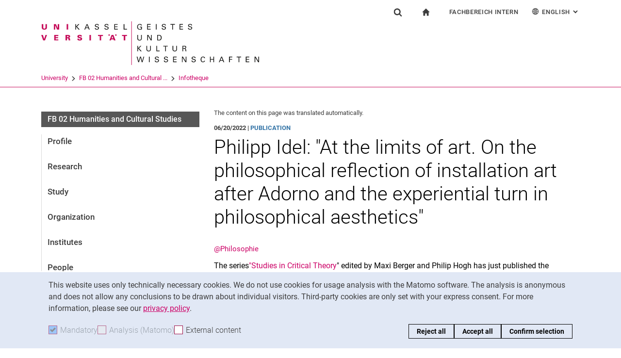

--- FILE ---
content_type: text/html;charset=utf-8
request_url: https://www.uni-kassel.de/fb02/en/infothek/sitemap-news-detail/2022/06/20/philipp-idel-an-den-grenzen-der-kunst-zur-philosophischen-reflexion-von-installationskunst-nach-adorno-und-der-erfahrungstheoretischen-wende-in-der-philosophischen-aesthetik?cHash=8a5ff6ae8d47abf4cd93dcdd69cca0bc
body_size: 9241
content:
<!DOCTYPE html>
<html lang="en">
<head>
<meta charset="utf-8">
<title> Sitemap News Detail - FB02 - Uni Kassel</title>

<meta name="viewport" content="initial-scale=1.0,width=device-width,shrink-to-fit=no"><meta name="format-detection" content="telephone=no">

<link rel="canonical" href="/fb02/en/infothek/sitemap-news-detail/2022/06/20/philipp-idel-an-den-grenzen-der-kunst-zur-philosophischen-reflexion-von-installationskunst-nach-adorno-und-der-erfahrungstheoretischen-wende-in-der-philosophischen-aesthetik.html?cHash=8a5ff6ae8d47abf4cd93dcdd69cca0bc"/>


<meta name="generator" content="TYPO3 CMS">
<meta property="og:title" content="Philipp Idel: &quot;At the limits of art. On the philosophical reflection of installation art after Adorno and the experiential turn in philosophical aesthetics&quot;">
<meta property="og:type" content="article">
<meta property="og:url" content="https://www.uni-kassel.de/fb02/en/infothek/sitemap-news-detail/2022/06/20/philipp-idel-an-den-grenzen-der-kunst-zur-philosophischen-reflexion-von-installationskunst-nach-adorno-und-der-erfahrungstheoretischen-wende-in-der-philosophischen-aesthetik.html?cHash=8a5ff6ae8d47abf4cd93dcdd69cca0bc">
<meta name="twitter:card" content="summary">
<!-- 
	This website is powered by TYPO3 - inspiring people to share!
	TYPO3 is a free open source Content Management Framework initially created by Kasper Skaarhoj and licensed under GNU/GPL.
	TYPO3 is copyright 1998-2026 of Kasper Skaarhoj. Extensions are copyright of their respective owners.
	Information and contribution at https://typo3.org/
-->
<link rel="icon" href="/fb02/_assets/97ce2a73d41b33be41f1527dbf1cc639/Images/favicon.ico" type="image/vnd.microsoft.icon">
<link rel="stylesheet" href="/fb02/_assets/97ce2a73d41b33be41f1527dbf1cc639/Css/bootstrap.min.css?1760424641" media="all">


</head>
<body id="top" data-faculty="1" data-asset-path="/fb02/_assets/97ce2a73d41b33be41f1527dbf1cc639/">

<nav class="skip-to" aria-label="Quick links">
    <ul class="skip-to-list">
        <li class="skip-to-item"><a href="#inhalt" class="skip-to-link">Jump directly to: content</a></li>
        <li class="skip-to-item"><a href="#suche" class="skip-to-link">Jump directly to: search</a></li>
        <li class="skip-to-item"><a href="#hauptnavigation" class="skip-to-link">Jump directly to: main navigation</a></li>
    </ul>
</nav>
<hr class="hidden"/>
<div class="page page--sticky-subnav" id="page">
    
<header class="page-header page-header-faculty page-header-faculty-standard" id="page-header"><div class="page-header-liner"><div class="container page-header-container"><div class="page-header-meta"><div class="search-form-wrapper" role="search" id="suche"><a class="search-form-control" href="#search-form" id="search-form-control"><svg xmlns="http://www.w3.org/2000/svg" width="26" height="28" aria-hidden="true" viewBox="0 0 26 28" class="search-form-control-icon"><use y="0" x="0" xlink:href="/fb02/_assets/97ce2a73d41b33be41f1527dbf1cc639/Images/sprite.svg#icon-search"></use></svg><svg xmlns="http://www.w3.org/2000/svg" width="26" height="28" aria-hidden="true" viewBox="0 0 26 28" class="search-form-control-icon-close"><use y="0" x="0" xlink:href="/fb02/_assets/97ce2a73d41b33be41f1527dbf1cc639/Images/sprite.svg#icon-plus"></use></svg><span class="sr-only">Show search form</span></a><form class="search-form" id="search-form" data-search-form-global><div class="container"><div class="search-form-liner search-form-liner--full"><div class="search-field-wrapper"><label class="search-label" for="search-field">Search term</label><input type="text" name="search-q" class="search-field" id="search-field" placeholder="Enter search term"/></div><div class="search-engine-wrapper"><label class="search-label" for="search-url">Search engine</label><select name="search-url" class="form-control form-control--search-select" id="search-url"><option value="https://www.google.co.uk/search?hl=en&amp;sitesearch=uni-kassel.de&amp;q=_SWORD_">Google</option><option value="https://duckduckgo.com/?ia=web&amp;q=_SWORD_%20site:uni-kassel.de">DuckDuckGo</option><option value="https://www.bing.com/search?q=_SWORD_%20site:uni-kassel.de">Bing</option><option value="https://www.ecosia.org/search?method=index&amp;q=_SWORD_%20uni-kassel.de">Ecosia</option><option value="https://www.you.com/search?q=_SWORD_%20uni-kassel.de">You</option><option value="https://presearch.com/search?q=_SWORD_%20uni-kassel.de">Presearch</option><option value="https://www.qwant.com?q=_SWORD_%20uni-kassel.de">Qwant</option><option value="https://de.search.yahoo.com/search?vs=uni-kassel.de&amp;p=_SWORD_">Yahoo</option><option value="https://www.startpage.com/sp/search?query=_SWORD_%20uni-kassel.de">Startpage</option></select></div><button type="submit" class="search-submit"><svg xmlns="http://www.w3.org/2000/svg" width="26" height="28" aria-hidden="true" viewBox="0 0 26 28" class="search-submit-icon"><use y="0" x="0" xlink:href="/fb02/_assets/97ce2a73d41b33be41f1527dbf1cc639/Images/sprite.svg#icon-search-submit"></use></svg><span class="sr-only">Search (opens an external link in a new window)</span></button></div></div></form></div><nav class="navigation-meta" aria-label="Special services"><ul class="navigation-meta-list"><li class="navigation-meta-item navigation-home"><a href="/fb02/en/index.html" class="navigation-home-link"><svg xmlns="http://www.w3.org/2000/svg" width="16" height="16" aria-hidden="true" viewBox="0 0 32 32" class="navigation-home-link-icon"><use y="0" x="0" xlink:href="/fb02/_assets/97ce2a73d41b33be41f1527dbf1cc639/Images/sprite.svg#icon-home"></use></svg><span class="sr-only">To start page</span></a></li><li class="navigation-meta-item quick-start"><a href="#quick-start-dropdown" class="navigation-meta-link" id="quick-start-anchor">Fachbereich Intern</a><div class="navigation-meta-list quick-start-dropdown" id="quick-start-dropdown" aria-labelledby="quick-start-anchor"><ul class="quick-start-list"><li><a href="/fb02/en/fuer-beschaeftigte-1.html" class="quick-start-link">For employees</a></li></ul></div></li><li class="navigation-meta-item quick-start"><a href="#quick-start-dropdown-lang" class="navigation-meta-link" id="quick-start-anchor-lang"><svg width="15" height="15" aria-hidden="true" focusable="false" class="navigation-meta-icon navigation-meta-icon--left" viewBox="0 0 15 15" fill="none" xmlns="http://www.w3.org/2000/svg"><path d="M14 7.45667C13.9856 5.81002 13.3644 4.16336 12.0933 2.90671C10.8656 1.67888 9.23332 1 7.5 1C5.76668 1 4.13447 1.67888 2.9067 2.90671C1.64997 4.16334 1.01442 5.81002 1 7.45667V7.5V7.54333C1.01441 9.18998 1.63558 10.8366 2.9067 12.0933C4.13442 13.3211 5.76668 14 7.5 14C9.23332 14 10.8655 13.3211 12.0933 12.0933C13.3499 10.8367 13.9855 9.18998 14 7.54333V7.5V7.45667ZM11.8189 11.3278C11.4289 10.9811 11.0101 10.6922 10.5623 10.4467C10.7645 9.66671 10.8945 8.78561 10.9234 7.86112H13.2634C13.1911 9.10333 12.7 10.3312 11.8189 11.3278ZM1.73679 7.86112H4.07675C4.10566 8.79995 4.23564 9.66666 4.43785 10.4467C3.99011 10.6778 3.57114 10.9811 3.18122 11.3278C2.30012 10.3312 1.80904 9.10338 1.73679 7.86112ZM3.18122 3.67226C3.57125 4.01895 3.99008 4.30783 4.43785 4.55336C4.22123 5.3333 4.10566 6.20002 4.07685 7.1389H1.73679C1.80903 5.89669 2.30012 4.66886 3.18122 3.67226ZM7.13897 4.58217C6.51791 4.53885 5.89676 4.40887 5.30451 4.16334C5.73787 2.89221 6.38784 1.99669 7.13897 1.78007V4.58217ZM7.13897 5.30439V7.13885H4.79901C4.82793 6.32999 4.92899 5.54992 5.1024 4.85664C5.75226 5.11669 6.44567 5.26108 7.13897 5.30439ZM7.13897 7.86106V9.69552C6.44567 9.73885 5.75226 9.88333 5.10229 10.1433C4.92899 9.44997 4.82782 8.66992 4.79891 7.86106H7.13897ZM7.13897 10.4177V13.2199C6.38784 13.0033 5.73787 12.0933 5.30451 10.8367C5.89676 10.591 6.51791 10.4611 7.13897 10.4177ZM7.86119 10.4177C8.48224 10.4611 9.1034 10.591 9.69564 10.8366C9.26229 12.1077 8.61232 13.0032 7.86119 13.2198V10.4177ZM7.86119 9.69552V7.86106H10.2011C10.1722 8.66992 10.0712 9.45 9.89776 10.1433C9.24789 9.88322 8.55449 9.73883 7.86119 9.69552ZM7.86119 7.13885V5.30439C8.55449 5.26106 9.24789 5.11658 9.89786 4.85664C10.0712 5.54994 10.1723 6.32999 10.2012 7.13885H7.86119ZM7.86119 4.58217V1.77997C8.61232 1.99659 9.26229 2.90663 9.69564 4.16323C9.1034 4.40888 8.48224 4.53884 7.86119 4.58217ZM9.37787 2.03999C10.0857 2.28553 10.7357 2.66105 11.3134 3.16665C11.01 3.4266 10.6923 3.65773 10.36 3.84554C10.1001 3.12332 9.76789 2.50216 9.37787 2.03999ZM4.65457 3.84554C4.32238 3.65773 3.99008 3.4267 3.70122 3.16665C4.27894 2.66105 4.92904 2.28555 5.63673 2.03999C5.23229 2.50216 4.9001 3.12332 4.65457 3.84554ZM4.65457 11.1544C4.91452 11.8766 5.24681 12.4833 5.62234 12.9599C4.91454 12.7144 4.26455 12.3389 3.68683 11.8333C3.99021 11.5733 4.30785 11.3422 4.65457 11.1544ZM10.3456 11.1544C10.6778 11.3422 11.0101 11.5732 11.299 11.8333C10.7213 12.3389 10.0712 12.7144 9.36347 12.9599C9.76791 12.4978 10.1001 11.8766 10.3456 11.1544ZM10.9234 7.13885C10.8945 6.20002 10.779 5.3333 10.5622 4.55331C11.01 4.32218 11.429 4.01889 11.8189 3.6722C12.7 4.66889 13.1767 5.89658 13.2633 7.13885H10.9234Z" fill="currentColor" stroke="currentColor" stroke-width="0.3"/></svg>English<span class="sr-only">: Alternative page languages</span><svg width="10" height="7" aria-hidden="true" focusable="false" viewBox="0 0 10 7" fill="none" xmlns="http://www.w3.org/2000/svg" class="navigation-meta-icon navigation-meta-icon--right"><path d="M9 1L5.13793 5L1 1" stroke="currentColor" stroke-width="2"/></svg></a><div class="navigation-meta-list quick-start-dropdown" id="quick-start-dropdown-lang" aria-label="Alternative page languages"><ul class="quick-start-list quick-start-list--lang"><li><a href="/fb02/infothek/sitemap-news-detail/2022/06/20/philipp-idel-an-den-grenzen-der-kunst-zur-philosophischen-reflexion-von-installationskunst-nach-adorno-und-der-erfahrungstheoretischen-wende-in-der-philosophischen-aesthetik.html?cHash=8a5ff6ae8d47abf4cd93dcdd69cca0bc" class="quick-start-link"><span lang="de">Deutsch</span></a></li><li><a href="/fb02/es/infothek/sitemap-news-detail/2022/06/20/philipp-idel-an-den-grenzen-der-kunst-zur-philosophischen-reflexion-von-installationskunst-nach-adorno-und-der-erfahrungstheoretischen-wende-in-der-philosophischen-aesthetik.html?cHash=8a5ff6ae8d47abf4cd93dcdd69cca0bc" class="quick-start-link"><span lang="es">Español</span></a></li><li><a href="/fb02/fr/infothek/sitemap-news-detail/2022/06/20/philipp-idel-an-den-grenzen-der-kunst-zur-philosophischen-reflexion-von-installationskunst-nach-adorno-und-der-erfahrungstheoretischen-wende-in-der-philosophischen-aesthetik.html?cHash=8a5ff6ae8d47abf4cd93dcdd69cca0bc" class="quick-start-link"><span lang="fr">Français</span></a></li><li><a href="/fb02/it/infothek/sitemap-news-detail/2022/06/20/philipp-idel-an-den-grenzen-der-kunst-zur-philosophischen-reflexion-von-installationskunst-nach-adorno-und-der-erfahrungstheoretischen-wende-in-der-philosophischen-aesthetik.html?cHash=8a5ff6ae8d47abf4cd93dcdd69cca0bc" class="quick-start-link"><span lang="it">Italiano</span></a></li></ul></div></li></ul></nav></div><div class="page-header-ci" id="logo-wrapper"><a class="page-logo-link" href="/fb02/en/index.html"><img src="/fb02/fileadmin/sys/resources/images/fb02/logo-fb02.svg" alt="To start page" width="500" height="94" class="img-fluid page-logo page-logo-faculty"/><img src="/fb02/_assets/97ce2a73d41b33be41f1527dbf1cc639/Images/Sites/logo/logo-main.svg" alt="To start page" width="199" height="40" class="img-fluid page-logo page-logo-default"/></a></div><div class="row"><div class="col-lg-16 navigation-col-faculty"><nav class="breadcrumb-faculty-wrapper" id="breadcrumb-faculty" aria-label="Site path"><ul class="breadcrumb breadcrumb--faculty"><li class="breadcrumb-item breadcrumb-item--faculty"><a href="https://www.uni-kassel.de/uni/" target="_self">University</a><span class="breadcrumb-divider" aria-hidden="true"></span></li><li class="breadcrumb-item breadcrumb-item--faculty"><a href="/fb02/en/index.html">FB 02 Humanities and Cultural ...</a><span class="breadcrumb-divider" aria-hidden="true"></span></li><li class="breadcrumb-item breadcrumb-item--faculty"><a href="/fb02/en/infotheque.html">Infotheque</a></li></ul></nav></div></div></div></div></header>




    

    <div class="container page-content">
        <div class="row">
            <div class="col-lg-5 subnavigation-wrapper subnavigation-wrapper-faculty">
                
                <nav class="subnavigation subnavigation--faculty" id="hauptnavigation" aria-labelledby="faculty-title-box"><p class="faculty-title-box" id="faculty-title-box">


    
        
    
        
            <a href="/fb02/en/infotheque.html" class="subnavigation-toggle subnavigation-toggle--back"><span class="sr-only">Infotheque</span></a>
            
        
    
        
    





    
        
    
        
    
        
            <span class="faculty-title-box__text"><a href="/fb02/en/index.html" class="faculty-title-box__link">FB 02 Humanities and Cultural Studies</a></span><button type="button" class="subnavigation-toggle" id="subnavigation-toggle-faculty" aria-controls="subnavigation-list-faculty" aria-hidden="true"><span class="sr-only">Sub navigation</span></button>
            
        
    


</p><ul class="subnavigation-list subnavigation-list--faculty" id="subnavigation-list-faculty"><li class="subnavigation-item"><a href="/fb02/en/profile.html" class="subnavigation-link">Profile</a></li><li class="subnavigation-item"><a href="/fb02/en/research.html" class="subnavigation-link">Research</a></li><li class="subnavigation-item"><a href="/fb02/en/studium.html" class="subnavigation-link">Study</a></li><li class="subnavigation-item"><a href="/fb02/en/organization.html" class="subnavigation-link">Organization</a></li><li class="subnavigation-item"><a href="/fb02/en/institute.html" class="subnavigation-link">Institutes</a></li><li class="subnavigation-item"><a href="/fb02/en/people.html" class="subnavigation-link">People</a></li><li class="subnavigation-item"><a href="/fb02/en/infotheque.html" class="subnavigation-link">Infotheque</a></li><li class="subnavigation-item"><a href="/fb02/en/contact-directions.html" class="subnavigation-link">Contact & Directions</a></li></ul></nav>
                
            </div>
            <hr class="hidden"/>
            <main class="col-lg-11" id="inhalt">
                <!-- Campus-Lingo Style begin -->
                <style>
                    h1 + .campus-lingo-translation-hint {margin-top: -2.2rem; margin-bottom: 2rem;}
                </style>
                <!-- Campus-Lingo Style end   -->
                
                        


                    
                <!-- Placeholder for hint for automatic translation -->
                

<p class="campus-lingo campus-lingo-translation-hint"><small>The content on this page was translated automatically.</small></p>




<!-- CAMPUS LINGO ADDITIONAL INFORMATION: 

The current page is autotranslated (TSFE Register "CAMPUS_LINGO_PAGE_IS_AUTOTRANSLATED").
The current page uses other pages that are autotranslated (TSFE Register "CAMPUS_LINGO_PAGE_USES_AUTOTRANSLATED_PAGES").
 === 
3 autotranslated records (TSFE Register "CAMPUS_LINGO_AUTOTRANSLATED_CONTENT_RECORD_COUNT")
0 manually translated records (TSFE Register "CAMPUS_LINGO_MANUAL_TRANSLATED_CONTENT_RECORD_COUNT")
 === 
List of autotranslated records (TSFE Register "CAMPUS_LINGO_AUTOTRANSLATED_CONTENT_RECORDS"):
- [tx_news_domain_model_news.769 / pid=1001420] (News "ID 769")
- [tt_content.1012378 / pid=1004341] (Page Content "ID 1012378")
- [sys_category.43 / pid=1002114] (Category "Publikation")

-->


                <!--TYPO3SEARCH_begin-->
                
    
<section 
id="c1012378" class="component "><div class="news-detail" itemscope="itemscope" itemtype="http://schema.org/Article"><div class="news-meta">
                                06/20/2022
                                 | <span class="news-cat">Publication</span></div><h1 itemprop="headline"><span class="hyphenated">Philipp Idel: "At the limits of art. On the philosophical reflection of installation art after Adorno and the experiential turn in philosophical aesthetics"</span></h1><div class="news-tags"><a href="/fb02/en/institute/philosophie/startseite.html">@Philosophie</a></div><div class="component news-detail-text" itemprop="articleBody"><div class="content-text"><p>The series<a href="https://www.springer.com/series/15764" target="_blank" rel="noreferrer">"Studies in Critical Theory</a>" edited by Maxi Berger and Philip Hogh has just published the volume<a href="https://link.springer.com/book/10.1007/978-3-662-64508-6" target="_blank" rel="noreferrer">"An den Grenzen der Kunst. Zur philosophischen Reflexion von Installationskunst nach Adorno und der erfahrungstheoretischen Wende in der philosophischen Ästhetik</a>" by Philipp Idel has just been published. The volume is available digitally via the university library.</p></div></div></div></section>




                <!--TYPO3SEARCH_end-->
                
                
    
    <div class="social-share">
        <p class="social-share-title" id="social-share-title">
            Share page:
        </p>
        <ul class="social-share-content" aria-labelledby="social-share-title">
            <li class="social-share-icon icon-mail">
                <a href="mailto:?body=https%3A%2F%2Fwww.uni-kassel.de%2Ffb02%2Fen%2Finfothek%2Fsitemap-news-detail%2F2022%2F06%2F20%2Fphilipp-idel-an-den-grenzen-der-kunst-zur-philosophischen-reflexion-von-installationskunst-nach-adorno-und-der-erfahrungstheoretischen-wende-in-der-philosophischen-aesthetik.html%3FcHash%3D8a5ff6ae8d47abf4cd93dcdd69cca0bc">
                    <svg focusable="false" aria-hidden="true" width="36" height="36" viewBox="0 0 36 36" fill="none" xmlns="http://www.w3.org/2000/svg">
                        <path class="icon" fill-rule="evenodd" clip-rule="evenodd" d="M18 36C27.9411 36 36 27.9411 36 18C36 8.05887 27.9411 0 18 0C8.05887 0 0 8.05887 0 18C0 27.9411 8.05887 36 18 36ZM6.92472 13.3428V24.0842L6.92432 24.0843C6.92432 25.5233 8.10372 26.7053 9.53936 26.7053L19.743 26.7056C19.6916 25.7035 20.0506 24.6498 20.8197 23.8789L22.3325 22.3626L19.2305 19.4332L17.7948 20.6409C17.6922 20.7436 17.5384 20.7951 17.3846 20.7951C17.2308 20.7951 17.1026 20.7436 16.9743 20.6409L15.5387 19.4332L10.4369 24.2385C10.3087 24.367 10.1549 24.4185 10.0011 24.4185C9.8473 24.4185 9.66793 24.3414 9.53971 24.2129C9.28326 23.9558 9.30884 23.5446 9.56528 23.3134L14.5645 18.5851L9.59092 14.3708C9.3089 14.1394 9.28333 13.754 9.51402 13.4713C9.74489 13.1887 10.1294 13.163 10.4114 13.3943L17.3847 19.3046L24.3581 13.3943C24.6145 13.163 25.0248 13.1887 25.2555 13.4713C25.4861 13.7284 25.4606 14.1396 25.1786 14.3708L20.2049 18.5851L23.2302 21.4373L26.0502 18.6107C26.5629 18.1225 27.1783 17.7884 27.8448 17.6342V13.3428C27.8448 11.9038 26.6654 10.7217 25.2297 10.7217H9.53976C8.10413 10.7217 6.92472 11.9038 6.92472 13.3428ZM26.973 19.5357C27.896 18.6106 29.4342 18.585 30.3828 19.5357L30.3828 19.5357C31.3057 20.4865 31.3057 22.0027 30.383 22.9276L28.3319 24.9834C27.3835 25.9341 25.8707 25.9341 24.9222 25.0091C24.7941 24.9063 24.6915 24.7778 24.6146 24.6493L25.1786 24.084C25.3324 23.9298 25.5887 23.9042 25.7682 24.0069L25.8451 24.084C26.2809 24.5208 26.9732 24.5208 27.409 24.084L29.46 22.0282C29.8958 21.5914 29.8958 20.8975 29.46 20.4607C29.0242 20.0238 28.332 20.0238 27.8961 20.4607L26.7167 21.6428C26.2039 21.4116 25.64 21.3345 25.1016 21.4116L26.973 19.5357ZM21.6918 28.1956C20.7689 27.2449 20.7689 25.7287 21.7174 24.7779L23.7684 22.7477C24.7169 21.797 26.2296 21.797 27.1782 22.7221C27.3062 22.8248 27.4089 22.9533 27.4858 23.0818L26.9218 23.6472C26.768 23.8013 26.5117 23.827 26.3321 23.7243L26.2552 23.6472C25.8195 23.2104 25.1272 23.2104 24.6914 23.6472L22.6404 25.703C22.2045 26.1398 22.2045 26.8337 22.6404 27.2705C23.0761 27.7073 23.7684 27.7073 24.2042 27.2705L25.3579 26.0629C25.8707 26.2942 26.4346 26.3712 26.973 26.2942L25.1016 28.17C24.1531 29.1207 22.6404 29.1207 21.6918 28.1956Z" fill="#A40D4C"/>
                    </svg><span class="sr-only">Share page via email</span>
                </a>
            </li>
            <li class="social-share-icon icon-whatsapp">
                <a href="whatsapp://send?text=https%3A%2F%2Fwww.uni-kassel.de%2Ffb02%2Fen%2Finfothek%2Fsitemap-news-detail%2F2022%2F06%2F20%2Fphilipp-idel-an-den-grenzen-der-kunst-zur-philosophischen-reflexion-von-installationskunst-nach-adorno-und-der-erfahrungstheoretischen-wende-in-der-philosophischen-aesthetik.html%3FcHash%3D8a5ff6ae8d47abf4cd93dcdd69cca0bc" target="_blank" rel="noreferrer">
                    <svg focusable="false" aria-hidden="true" class="icon" width="36" height="36" viewBox="0 0 36 36" fill="none" xmlns="http://www.w3.org/2000/svg">
                        <path class="icon" d="M18 0C8.0595 0 0 8.0595 0 18C0 21.3768 0.948512 24.5251 2.56641 27.2256L0.161133 36L9.12305 33.6475C11.744 35.1376 14.7697 36 18 36C27.9405 36 36 27.9405 36 18C36 8.0595 27.9405 0 18 0ZM11.8389 9.60352C12.1314 9.60352 12.4319 9.60173 12.6914 9.61523C13.0124 9.62273 13.3618 9.64624 13.6963 10.3857C14.0938 11.2647 14.9593 13.4699 15.0703 13.6934C15.1813 13.9169 15.26 14.1802 15.1055 14.4727C14.9585 14.7727 14.882 14.9542 14.666 15.2197C14.4425 15.4777 14.1976 15.7982 13.9951 15.9932C13.7716 16.2167 13.5408 16.4617 13.7988 16.9072C14.0568 17.3527 14.9528 18.8132 16.2773 19.9922C17.9798 21.5132 19.4163 21.9806 19.8633 22.2041C20.3103 22.4276 20.5691 22.3928 20.8271 22.0928C21.0926 21.8003 21.9422 20.7966 22.2422 20.3496C22.5347 19.9026 22.8333 19.98 23.2383 20.127C23.6493 20.274 25.8411 21.3536 26.2881 21.5771C26.7351 21.8006 27.0281 21.9113 27.1406 22.0928C27.2561 22.2803 27.2562 23.1729 26.8857 24.2139C26.5152 25.2534 24.6959 26.2586 23.8799 26.3291C23.0564 26.4056 22.2878 26.6992 18.5273 25.2188C13.9913 23.4323 11.1307 18.7863 10.9072 18.4863C10.6837 18.1938 9.09082 16.0709 9.09082 13.8809C9.09082 11.6834 10.243 10.6072 10.6465 10.1602C11.0575 9.71316 11.5389 9.60352 11.8389 9.60352Z" fill="#A40D4C"/>
                    </svg><span class="sr-only">Share page via WhatsApp (external link, opens in a new window)</span>
                </a>
            </li>
            
            <li class="social-share-icon">
                <a href="https://www.facebook.com/sharer/sharer.php?u=https%3A%2F%2Fwww.uni-kassel.de%2Ffb02%2Fen%2Finfothek%2Fsitemap-news-detail%2F2022%2F06%2F20%2Fphilipp-idel-an-den-grenzen-der-kunst-zur-philosophischen-reflexion-von-installationskunst-nach-adorno-und-der-erfahrungstheoretischen-wende-in-der-philosophischen-aesthetik.html%3FcHash%3D8a5ff6ae8d47abf4cd93dcdd69cca0bc" target="_blank" rel="noreferrer">
                    <svg focusable="false" aria-hidden="true" width="36" height="36" viewBox="0 0 36 36" fill="none" xmlns="http://www.w3.org/2000/svg">
                        <path class="icon" d="M18 0C8.0595 0 0 8.10102 0 18.0927C0 27.1632 6.648 34.6536 15.309 35.9623V22.8873H10.8555V18.1319H15.309V14.9672C15.309 9.72785 17.8485 7.42857 22.1805 7.42857C24.255 7.42857 25.353 7.58387 25.872 7.65322V11.804H22.917C21.078 11.804 20.436 13.5575 20.436 15.5326V18.1319H25.8255L25.095 22.8873H20.436V36C29.2215 34.8029 36 27.2522 36 18.0927C36 8.10102 27.9405 0 18 0Z" fill="#A40D4C"/>
                    </svg><span class="sr-only">Share page via Facebook (external link, opens in a new window)</span>
                </a>
            </li>
            <li class="social-share-icon icon-copy">
                <a href="https://www.uni-kassel.de/fb02/en/infothek/sitemap-news-detail.html" class="copy-link">
                    <svg focusable="false" aria-hidden="true" width="36" height="36" viewBox="0 0 36 36" fill="none" xmlns="http://www.w3.org/2000/svg">
                        <path class="icon" fill-rule="evenodd" clip-rule="evenodd" d="M36 18C36 27.9411 27.9411 36 18 36C8.05887 36 0 27.9411 0 18C0 8.05887 8.05887 0 18 0C27.9411 0 36 8.05887 36 18ZM13 12V26C13 26.5534 13.4467 27 14 27H26C26.5534 27 27 26.5532 27 26V12C27 11.4466 26.5532 11 26 11H14C13.4467 11 13 11.4466 13 12ZM14.9999 12.9999H25V25H14.9999V12.9999ZM9 22V7.99992L9.00012 7.99996C9.00012 7.44675 9.44687 7 10.0001 7H23.0001V8.99993H11.0001L10.9999 22H9Z" fill="#A40D4C"/>
                    </svg><span class="sr-only">Copy page address to clipboard</span>
                </a>
                <div class="copy-feedback">
                    <!--TYPO3SEARCH_end-->Copied to clipboard<!--TYPO3SEARCH_begin-->
                </div>
            </li>
        </ul>
    </div>

                
            </main>
            <hr class="hidden"/>
        </div>
    </div>
    <hr class="hidden"/><footer class="page-footer"><div class="container"><div class="page-footer-liner"><nav class="row" aria-label="Service navigation"><div class="col-md-3 page-footer-col"><ul class="linklist linklist-plain" aria-label="Links"><li><a href="/fb02/en/contact-directions.html" class="link-internal">Contact and approach</a></li><li><a href="https://ecampus.uni-kassel.de/qisserver/pages/cs/sys/portal/hisinoneIframePage.faces?id=qis_personen_anonym&amp;navigationPosition=link_qis_personen_anonym" target="_blank" class="link-internal" rel="noreferrer">Search for persons</a></li><li><a href="https://portal.uni-kassel.de/qisserver/rds?state=change&amp;type=5&amp;moduleParameter=einrichtungSearch&amp;nextdir=change&amp;next=search.vm&amp;subdir=einrichtung&amp;_form=display&amp;clean=y&amp;category=einrichtung.browse&amp;navigationPosition=departments%2CsearchDepartments&amp;breadcru" target="_blank" class="link-internal" rel="noreferrer">Search for Institutions</a></li><li><a href="https://www.uni-kassel.de/uni/en/international-service/international-profile/job-vacancies" target="_blank" class="link-internal">Job Vacancies</a></li></ul></div><div class="col-md-3 page-footer-col"><ul class="linklist linklist-plain" aria-label="Center"><li><a href="https://ecampus.uni-kassel.de/qisserver/pages/cs/sys/portal/hisinoneIframePage.faces?id=qis_vvz_anonym&amp;navigationPosition=link_qis_vvz_anonym" target="_blank" class="link-internal" rel="noreferrer">Search for Lectures</a></li><li><a href="https://www.uni-kassel.de/uni/en/international-service/coming-to-kassel/studying-in-kassel/during-studies/using-the-library" target="_blank" class="link-internal">Library</a></li><li><a href="https://moodle.uni-kassel.de/moodle/?lang=en" target="_blank" class="link-internal" rel="noreferrer">Moodle</a></li><li><a href="https://univideo.uni-kassel.de/" target="_blank" class="link-internal" rel="noreferrer">Panopto</a></li></ul></div><div class="col-md-3 page-footer-col"><ul class="linklist linklist-plain" aria-label="Right"><li><a href="/fb02/en/rechtliches/datenschutz.html" class="link-internal">Data privacy</a></li><li><a href="/fb02/en/rechtliches/barrierefreiheit.html" class="link-internal">Accessibility</a></li><li><a href="/fb02/en/rechtliches/impressum.html" class="link-internal">Legal notice</a></li></ul></div><div class="col-md-3 page-footer-col"><ul class="social" aria-label=""></ul></div><div class="col page-footer-col page-footer-col-plain"><div class="to-top to-top-footer"><a class="to-top-link" href="#top" title="To top"><span class="sr-only">To top</span></a></div></div></nav></div><hr class="hidden"/><div class="page-footer-contact"><div class="page-footer-contact-addresses"><div class="row"></div></div></div></div></footer>
<div class="cookie-notice" id="cookie-notice" data-initial=true tabindex="-1" data-toggle-text="Cookie settings" aria-labelledby="cookie-notice-label" role="region"><p class="sr-only" id="cookie-notice-label">Cookie Notice</p><div class="cookie-notice__liner"><div class="cookie-notice__text"><p>This website uses only technically necessary cookies. We do not use cookies for usage analysis with the Matomo software. The analysis is anonymous and does not allow any conclusions to be drawn about individual visitors. Third-party cookies are only set with your express consent. For more information, please see our <a href="https://ecampus.uni-kassel.de/qisserver/pages/cs/sys/portal/hisinoneIframePage.faces?id=qis_personen_anonym&amp;navigationPosition=link_qis_personen_anonym" target="_blank" rel="noreferrer">privacy policy</a>.</p></div><div class="cookie-notice__form"><div class="cookie-notice__checks"><div class="cookie-notice__check"><label class="custom-control custom-checkbox custom-control--disabled" for="cookie-checkbox-mandatory"><input disabled="disabled" class="custom-control-input"  id="cookie-checkbox-mandatory" type="checkbox" name="cookie-notice-mandatory" checked aria-disabled="true" data-is-mandatory data-cookie-name="uk_cookie_noticeseen"><span class="custom-control-label"><span aria-hidden="true">Mandatory</span><span class="sr-only">Accept mandatory cookies</span></span></label></div><div class="cookie-notice__check"><label class="custom-control custom-checkbox custom-control--disabled" for="cookie-checkbox-tracking"><input disabled="disabled" class="custom-control-input" id="cookie-checkbox-tracking" type="checkbox" name="cookie-notice-tracking" aria-disabled="true" data-is-tracking="1" data-cookie-name="uk_cookie_tracking"><span class="custom-control-label"><span aria-hidden="true">Analysis (Matomo)</span><span class="sr-only">Accept analysis cookies</span></span></label></div><div class="cookie-notice__check"><label class="custom-control custom-checkbox" for="cookie-checkbox-thirdparty"><input class="custom-control-input" id="cookie-checkbox-thirdparty" type="checkbox" name="cookie-notice-thirdparty" data-is-third-party="1" data-cookie-name="uk_cookie_thirdparty"><span class="custom-control-label"><span aria-hidden="true">External content</span><span class="sr-only">: Accept external content / cookies</span></span></label></div></div><div class="cookie-notice__accept-wrapper"><button class="cookie-notice__accept cookie-notice__accept--reject btn btn-primary" id="cookie-notice-reject">Reject all</button><button class="cookie-notice__accept cookie-notice__accept--all btn btn-primary" id="cookie-notice-accept-all">Accept all</button><button class="cookie-notice__accept cookie-notice__accept--custom btn btn-primary" id="cookie-notice-accept">Confirm selection</button></div></div></div></div>


</div>




<script>
        window.enableTracking = function () {let _paq=window._paq=window._paq||[];_paq.push(['requireConsent']);_paq.push(['rememberConsentGiven']);_paq.push(['trackPageView']);_paq.push(['enableLinkTracking']);(function() {let u='https://stats1.uni-kassel.de/';_paq.push(['setTrackerUrl', u+'matomo.php']);_paq.push(['setSiteId', '11']);let d=document, g=d.createElement('script'), s=d.getElementsByTagName('script')[0];g.defer=true; g.src=u+'matomo.js'; s.parentNode.insertBefore(g,s);})();window.trackingEnabled=true;};
                
            
            window.enableTracking();
    </script>

<script src="/fb02/_assets/948410ace0dfa9ad00627133d9ca8a23/JavaScript/Powermail/Form.min.js?1753167604" defer="defer"></script>
<script src="/fb02/_assets/97ce2a73d41b33be41f1527dbf1cc639/Js/uk.min.js?1760424641" async="async"></script>



</body>
</html>

--- FILE ---
content_type: image/svg+xml
request_url: https://www.uni-kassel.de/fb02/fileadmin/sys/resources/images/fb02/logo-fb02.svg
body_size: 4831
content:
<?xml version="1.0" encoding="utf-8"?>
<!-- Generator: Adobe Illustrator 16.0.3, SVG Export Plug-In . SVG Version: 6.00 Build 0)  -->
<!DOCTYPE svg PUBLIC "-//W3C//DTD SVG 1.1//EN" "http://www.w3.org/Graphics/SVG/1.1/DTD/svg11.dtd">
<svg version="1.1" id="Ebene_1" xmlns="http://www.w3.org/2000/svg" xmlns:xlink="http://www.w3.org/1999/xlink" x="0px" y="0px"
	 width="500px" height="94px" viewBox="0 0 500 94" enable-background="new 0 0 500 94" xml:space="preserve">
<g>
	<polygon fill="#1A1A18" points="67.487,15.926 67.487,10.287 72.392,15.926 74.468,15.926 69.184,10.05 73.938,5.296 71.923,5.296 
		67.487,9.903 67.487,5.296 66.015,5.296 66.015,15.926 	"/>
	<path fill-rule="evenodd" clip-rule="evenodd" fill="#1A1A18" d="M89.554,5.296H87.98l-4.483,10.63h1.519l1.148-2.767h4.938
		l1.145,2.767h1.607L89.554,5.296z M86.671,11.893l2.03-5.139l1.931,5.139H86.671z"/>
	<path fill="#1A1A18" d="M103.706,12.819c-0.059,2.387,1.563,3.328,3.78,3.328c2.151,0,4.32-0.854,4.32-3.271
		c0-2.678-2.671-2.678-4.627-3.311C106.253,9.27,105.4,9.196,105.4,7.99c0-1.266,1.425-1.649,2.474-1.649
		c1.059,0,2.059,0.413,2.115,1.605h1.549c0-2.062-1.78-2.874-3.589-2.874c-1.991,0-4.096,0.857-4.096,3.168
		c0,2.385,2.915,2.78,4.669,3.164c0.884,0.178,1.736,0.605,1.736,1.637c0,1.487-1.475,1.84-2.681,1.84
		c-1.427,0-2.299-0.56-2.325-2.062H103.706z"/>
	<path fill="#1A1A18" d="M122.399,12.819c-0.056,2.387,1.563,3.328,3.782,3.328c2.151,0,4.319-0.854,4.319-3.271
		c0-2.678-2.668-2.678-4.627-3.311c-0.926-0.296-1.778-0.369-1.778-1.575c0-1.266,1.427-1.649,2.471-1.649
		c1.06,0,2.06,0.413,2.117,1.605h1.549c0-2.062-1.778-2.874-3.589-2.874c-1.99,0-4.097,0.857-4.097,3.168
		c0,2.385,2.916,2.78,4.666,3.164c0.888,0.178,1.74,0.605,1.74,1.637c0,1.487-1.475,1.84-2.679,1.84c-1.429,0-2.3-0.56-2.326-2.062
		H122.399z"/>
	<polygon fill="#1A1A18" points="148.206,15.926 148.206,14.659 142.894,14.659 142.894,11.142 147.835,11.142 147.835,9.875 
		142.894,9.875 142.894,6.562 148.091,6.562 148.091,5.296 141.417,5.296 141.417,15.926 	"/>
	<polygon fill="#1A1A18" points="166.006,15.926 166.006,14.659 161.063,14.659 161.063,5.296 159.588,5.296 159.588,15.926 	"/>
	<g>
		<polygon fill="#C6105C" points="5.682,34.069 5.651,34.069 3.252,26.367 0,26.367 3.756,36.999 7.272,36.999 11.146,26.367 
			8.217,26.367 		"/>
		<polygon fill="#C6105C" points="33.146,36.999 33.146,34.935 27.993,34.935 27.993,32.683 32.731,32.683 32.731,30.622 
			27.993,30.622 27.993,28.431 33.146,28.431 33.146,26.367 25.045,26.367 25.045,36.999 		"/>
		<path fill-rule="evenodd" clip-rule="evenodd" fill="#C6105C" d="M55.784,34.42c-0.195-1.647-0.548-2.604-2.429-2.649V31.71
			c1.485-0.174,2.707-1.013,2.707-2.604c0-2.252-2.326-2.739-4.124-2.739h-4.915v10.632h2.94v-4.063h1.105
			c1.5,0,1.563,0.53,1.675,1.809c0.076,0.752,0.167,1.517,0.326,2.255h3.197C56.018,36.146,55.854,35.306,55.784,34.42z
			 M51.113,30.872h-1.149v-2.441h1.149c0.943,0,1.855,0.132,1.855,1.221S52.057,30.872,51.113,30.872z"/>
		<path fill="#C6105C" d="M78.843,29.488c0.179-2.56-2.078-3.342-4.269-3.342c-2.224,0-4.435,0.69-4.55,3.212
			c0,1.147,0.529,2.117,1.604,2.589c2.311,1.018,4.492,0.707,4.492,2.148c0,0.709-0.872,1.062-1.546,1.062
			c-1.062,0-1.796-0.545-1.784-1.547h-2.941c0.044,2.888,2.224,3.609,4.694,3.609c2.458,0,4.668-1.06,4.668-3.298
			c0-2.871-2.59-3.05-4.373-3.506c-0.78-0.203-1.725-0.456-1.725-1.236c0-0.532,0.593-0.973,1.269-0.973
			c0.499,0,0.882,0.119,1.131,0.34c0.267,0.222,0.398,0.53,0.384,0.941H78.843z"/>
		<rect x="93.363" y="26.367" fill="#C6105C" width="2.946" height="10.632"/>
		<polygon fill="#C6105C" points="113.217,36.999 116.164,36.999 116.164,28.431 119.49,28.431 119.49,26.367 109.968,26.367 
			109.968,28.431 113.217,28.431 		"/>
		<path fill-rule="evenodd" clip-rule="evenodd" fill="#C6105C" d="M139.789,26.367h-3.594l-4.191,10.632h2.938l0.695-2.076h4.312
			l0.707,2.076h3.328L139.789,26.367z M136.388,32.861l1.44-4.417h0.047l1.353,4.417H136.388z"/>
		<polygon fill="#C6105C" points="159.747,36.999 162.694,36.999 162.694,28.431 166.016,28.431 166.016,26.367 156.493,26.367 
			156.493,28.431 159.747,28.431 		"/>
		<path fill="#C6105C" d="M8.175,5.296v6.579c-0.039,1.355-0.749,2.213-2.131,2.213c-1.387,0-2.094-0.857-2.14-2.213V5.296H0.963
			v6.727c0.029,2.963,2.401,4.125,5.081,4.125s5.05-1.162,5.078-4.125V5.296H8.175z"/>
		<polygon fill="#C6105C" points="24.352,15.926 27.002,15.926 27.002,7.781 27.031,7.781 30.637,15.926 34.717,15.926 
			34.717,5.296 32.066,5.296 32.066,13.188 32.037,13.217 28.477,5.296 24.352,5.296 		"/>
		<rect x="49.208" y="5.296" fill="#C6105C" width="2.945" height="10.63"/>
		<rect x="130.195" y="25.366" fill="#C6105C" width="2.643" height="2.354"/>
		<rect x="143.227" y="25.366" fill="#C6105C" width="2.646" height="2.354"/>
		<rect x="1.028" y="23.445" fill="#C6105C" width="0" height="0.286"/>
	</g>
</g>
<rect x="174.433" fill="#C6105C" width="0.974" height="84.559"/>
<g>
	<g>
		<path fill="#1A1A18" d="M193.268,7.917c-0.163-0.988-0.965-1.666-2.418-1.666c-1.008,0-1.852,0.266-2.415,0.899
			c-0.934,1.031-1.142,2.416-1.142,3.419c0,0.899,0.193,2.417,0.978,3.345c0.697,0.796,1.781,1.046,2.846,1.046
			c1.218,0,1.988-0.235,2.329-0.339v-3.152h-2.446v-1.224h3.928v5.245c-0.622,0.206-1.986,0.648-3.811,0.648
			c-1.971,0-3.127-0.56-3.883-1.326c-1.052-1.061-1.497-2.549-1.497-4.052c0-1.062,0.267-3.566,2.299-4.922
			c1.052-0.706,2.444-0.752,2.979-0.752c0.846,0,2.134,0.104,3.155,1.135c0.64,0.664,0.683,1.282,0.714,1.695H193.268z"/>
	</g>
	<polygon fill="#1A1A18" points="205.083,5.265 211.798,5.265 211.798,6.517 206.564,6.517 206.564,9.831 211.546,9.831 
		211.546,11.069 206.564,11.069 206.564,14.606 211.917,14.606 211.917,15.902 205.083,15.902 	"/>
	<rect x="222.029" y="5.264" fill="#1A1A18" width="1.482" height="10.639"/>
	<g>
		<path fill="#1A1A18" d="M234.927,12.794c0.031,0.737,0.119,2.107,2.58,2.107c2.222,0,2.504-1.37,2.504-1.901
			c0-1.193-0.963-1.43-2.462-1.797c-1.627-0.398-2.355-0.575-2.903-0.943c-0.875-0.59-1.111-1.386-1.111-2.093
			c0-2.166,2.061-3.109,4.078-3.109c0.708,0,2.146,0.119,3.008,1.046c0.592,0.648,0.621,1.37,0.652,1.813h-1.544
			c-0.073-1.325-1.2-1.62-2.253-1.62c-1.48,0-2.371,0.663-2.371,1.725c0,0.942,0.623,1.266,1.929,1.576
			c2.549,0.647,2.83,0.707,3.451,1.119c0.995,0.648,1.068,1.681,1.068,2.124c0,1.886-1.482,3.313-4.224,3.313
			c-0.817,0-2.476-0.132-3.32-1.208c-0.608-0.781-0.624-1.637-0.624-2.151H234.927z"/>
	</g>
	<polygon fill="#1A1A18" points="253.755,15.902 253.755,6.517 250.166,6.517 250.166,5.265 258.81,5.265 258.81,6.517 
		255.219,6.517 255.219,15.902 	"/>
	<polygon fill="#1A1A18" points="267.749,5.265 274.465,5.265 274.465,6.517 269.231,6.517 269.231,9.831 274.212,9.831 
		274.212,11.069 269.231,11.069 269.231,14.606 274.585,14.606 274.585,15.902 267.749,15.902 	"/>
	<g>
		<path fill="#1A1A18" d="M285.763,12.794c0.029,0.737,0.119,2.107,2.578,2.107c2.222,0,2.506-1.37,2.506-1.901
			c0-1.193-0.963-1.43-2.461-1.797c-1.63-0.398-2.356-0.575-2.906-0.943c-0.874-0.59-1.111-1.386-1.111-2.093
			c0-2.166,2.062-3.109,4.078-3.109c0.711,0,2.147,0.119,3.009,1.046c0.592,0.648,0.619,1.37,0.65,1.813h-1.543
			c-0.073-1.325-1.2-1.62-2.251-1.62c-1.479,0-2.374,0.663-2.374,1.725c0,0.942,0.626,1.266,1.93,1.576
			c2.548,0.647,2.832,0.707,3.453,1.119c0.993,0.648,1.069,1.681,1.069,2.124c0,1.886-1.484,3.313-4.228,3.313
			c-0.813,0-2.475-0.132-3.32-1.208c-0.607-0.781-0.621-1.637-0.621-2.151H285.763z"/>
		<path fill="#1A1A18" d="M187.575,26.326v6.588c0,1.134,0.252,1.605,0.475,1.916c0.666,0.883,1.705,1.045,2.445,1.045
			c2.892,0,2.892-2.255,2.892-3.021v-6.528h1.436v6.558c0,0.574-0.013,1.768-0.873,2.829c-1.053,1.311-2.684,1.474-3.454,1.474
			c-1.007,0-2.788-0.279-3.779-1.694c-0.327-0.472-0.624-1.091-0.624-2.683v-6.483H187.575z"/>
	</g>
	<polygon fill="#1A1A18" points="205.364,26.326 207.424,26.326 212.687,35.124 212.687,26.326 214.052,26.326 214.052,36.966 
		212.155,36.966 206.714,27.933 206.714,36.966 205.364,36.966 	"/>
	<g>
		<path fill="#1A1A18" d="M225.987,35.756h1.452c1.023,0,2.09-0.058,2.803-0.587c1.362-1.018,1.407-2.756,1.407-3.374
			c0-0.399-0.029-2.212-1.036-3.317c-0.684-0.751-1.544-0.927-2.847-0.927h-1.779V35.756z M224.504,26.326h3.1
			c1.438,0,3.128,0,4.313,1.386c0.949,1.104,1.318,2.564,1.318,4.022c0,2.298-0.964,3.713-1.778,4.36
			c-1.052,0.871-2.372,0.871-3.941,0.871h-3.012V26.326z"/>
	</g>
	<polygon fill="#1A1A18" points="186.092,47.39 187.56,47.39 187.56,52.048 192.021,47.39 194.054,47.39 189.265,52.149 
		194.571,58.029 192.496,58.029 187.56,52.387 187.56,58.029 186.092,58.029 	"/>
	<g>
		<path fill="#1A1A18" d="M205.173,47.39v6.588c0,1.134,0.252,1.605,0.475,1.917c0.668,0.883,1.705,1.046,2.445,1.046
			c2.892,0,2.892-2.256,2.892-3.022V47.39h1.438v6.56c0,0.572-0.015,1.768-0.874,2.828c-1.054,1.31-2.684,1.475-3.455,1.475
			c-1.008,0-2.788-0.281-3.779-1.695c-0.327-0.473-0.624-1.091-0.624-2.684V47.39H205.173z"/>
	</g>
	<polygon fill="#1A1A18" points="222.932,47.39 224.4,47.39 224.4,56.719 229.382,56.719 229.382,58.029 222.932,58.029 	"/>
	<polygon fill="#1A1A18" points="239.997,58.029 239.997,48.645 236.409,48.645 236.409,47.39 245.053,47.39 245.053,48.645 
		241.464,48.645 241.464,58.029 	"/>
	<g>
		<path fill="#1A1A18" d="M255.726,47.39v6.588c0,1.134,0.251,1.605,0.474,1.917c0.669,0.883,1.706,1.046,2.447,1.046
			c2.892,0,2.892-2.256,2.892-3.022V47.39h1.436v6.56c0,0.572-0.011,1.768-0.874,2.828c-1.053,1.31-2.682,1.475-3.453,1.475
			c-1.009,0-2.788-0.281-3.778-1.695c-0.327-0.473-0.626-1.091-0.626-2.684V47.39H255.726z"/>
		<path fill="#1A1A18" d="M274.82,51.973h2.343c0.163,0,1.006,0,1.408-0.236c0.208-0.116,0.725-0.499,0.725-1.384
			c0-1.724-1.541-1.724-2.133-1.724h-2.343V51.973z M273.383,47.39h3.822c0.55,0,1.677,0,2.462,0.501
			c0.8,0.503,1.189,1.313,1.189,2.169c0,0.751-0.284,1.413-0.758,1.885c-0.459,0.456-0.935,0.604-1.262,0.693
			c1.022,0.263,1.482,0.722,1.63,2.047c0.147,1.253,0.253,2.166,0.669,3.345h-1.585c-0.239-0.709-0.387-2.003-0.49-2.813
			c-0.179-1.549-0.55-1.99-2.343-1.99h-1.869v4.803h-1.466V47.39z"/>
	</g>
	<polygon fill="#1A1A18" points="186.419,68.455 188.731,77.207 191.281,68.455 193.119,68.455 195.534,77.281 197.966,68.455 
		199.419,68.455 196.245,79.094 194.602,79.094 192.126,70.003 189.473,79.094 187.872,79.094 184.833,68.455 	"/>
	<rect x="208.553" y="68.455" fill="#1A1A18" width="1.482" height="10.639"/>
	<g>
		<path fill="#1A1A18" d="M221.451,75.984c0.029,0.736,0.118,2.107,2.579,2.107c2.224,0,2.504-1.371,2.504-1.9
			c0-1.194-0.962-1.43-2.46-1.797c-1.63-0.398-2.357-0.576-2.905-0.943c-0.875-0.589-1.11-1.386-1.11-2.093
			c0-2.167,2.059-3.109,4.075-3.109c0.711,0,2.148,0.117,3.009,1.046c0.594,0.648,0.622,1.371,0.653,1.813h-1.542
			c-0.075-1.327-1.202-1.621-2.254-1.621c-1.481,0-2.371,0.663-2.371,1.724c0,0.942,0.623,1.267,1.928,1.577
			c2.549,0.648,2.83,0.707,3.452,1.119c0.994,0.649,1.067,1.68,1.067,2.123c0,1.886-1.481,3.314-4.224,3.314
			c-0.816,0-2.476-0.132-3.32-1.209c-0.608-0.779-0.624-1.637-0.624-2.15H221.451z"/>
		<path fill="#1A1A18" d="M239.046,75.984c0.03,0.736,0.12,2.107,2.581,2.107c2.222,0,2.504-1.371,2.504-1.9
			c0-1.194-0.964-1.43-2.459-1.797c-1.63-0.398-2.358-0.576-2.906-0.943c-0.875-0.589-1.111-1.386-1.111-2.093
			c0-2.167,2.059-3.109,4.076-3.109c0.71,0,2.15,0.117,3.009,1.046c0.592,0.648,0.621,1.371,0.65,1.813h-1.541
			c-0.073-1.327-1.2-1.621-2.253-1.621c-1.481,0-2.372,0.663-2.372,1.724c0,0.942,0.624,1.267,1.93,1.577
			c2.548,0.648,2.829,0.707,3.452,1.119c0.994,0.649,1.066,1.68,1.066,2.123c0,1.886-1.48,3.314-4.224,3.314
			c-0.815,0-2.476-0.132-3.32-1.209c-0.607-0.779-0.623-1.637-0.623-2.15H239.046z"/>
	</g>
	<polygon fill="#1A1A18" points="255.4,68.455 262.113,68.455 262.113,69.707 256.883,69.707 256.883,73.022 261.862,73.022 
		261.862,74.261 256.883,74.261 256.883,77.798 262.233,77.798 262.233,79.094 255.4,79.094 	"/>
	<polygon fill="#1A1A18" points="272.448,68.455 274.51,68.455 279.771,77.251 279.771,68.455 281.136,68.455 281.136,79.094 
		279.237,79.094 273.796,70.061 273.796,79.094 272.448,79.094 	"/>
	<g>
		<path fill="#1A1A18" d="M292.655,75.984c0.029,0.736,0.118,2.107,2.582,2.107c2.223,0,2.502-1.371,2.502-1.9
			c0-1.194-0.962-1.43-2.459-1.797c-1.63-0.398-2.356-0.576-2.904-0.943c-0.876-0.589-1.113-1.386-1.113-2.093
			c0-2.167,2.059-3.109,4.077-3.109c0.709,0,2.148,0.117,3.007,1.046c0.595,0.648,0.622,1.371,0.653,1.813h-1.54
			c-0.074-1.327-1.203-1.621-2.254-1.621c-1.482,0-2.372,0.663-2.372,1.724c0,0.942,0.624,1.267,1.93,1.577
			c2.546,0.648,2.828,0.707,3.449,1.119c0.997,0.649,1.068,1.68,1.068,2.123c0,1.886-1.481,3.314-4.223,3.314
			c-0.816,0-2.477-0.132-3.322-1.209c-0.607-0.779-0.623-1.637-0.623-2.15H292.655z"/>
		<path fill="#1A1A18" d="M315.633,71.33c-0.059-0.37-0.251-1.844-2.312-1.844c-2.58,0-3.038,2.624-3.038,4.392
			c0,2.003,0.579,4.17,3.022,4.17c0.652,0,1.274-0.162,1.736-0.635c0.383-0.412,0.475-0.87,0.517-1.12h1.63
			c-0.222,2.094-2.162,2.964-4.004,2.964c-3.763,0-4.489-3.301-4.489-5.366c0-2.239,0.877-5.583,4.684-5.583
			c1.512,0,3.648,0.604,3.841,3.022H315.633z"/>
	</g>
	<polygon fill="#1A1A18" points="328.266,68.455 328.266,73.022 333.35,73.022 333.35,68.455 334.834,68.455 334.834,79.094 
		333.35,79.094 333.35,74.29 328.266,74.29 328.266,79.094 326.781,79.094 326.781,68.455 	"/>
	<path fill="#1A1A18" d="M347.181,75.129h4.049l-1.972-5.217L347.181,75.129z M348.531,68.455h1.585l4.328,10.639h-1.614
		l-1.155-2.772h-4.968l-1.158,2.772h-1.522L348.531,68.455z"/>
	<polygon fill="#1A1A18" points="363.713,68.455 370.087,68.455 370.087,69.707 365.224,69.707 365.224,73.022 369.805,73.022 
		369.805,74.261 365.224,74.261 365.224,79.094 363.713,79.094 	"/>
	<polygon fill="#1A1A18" points="382.154,79.094 382.154,69.707 378.566,69.707 378.566,68.456 387.206,68.456 387.206,69.707 
		383.618,69.707 383.618,79.094 	"/>
	<polygon fill="#1A1A18" points="396.148,68.455 402.864,68.455 402.864,69.707 397.631,69.707 397.631,73.022 402.614,73.022 
		402.614,74.261 397.631,74.261 397.631,77.798 402.982,77.798 402.982,79.094 396.148,79.094 	"/>
	<polygon fill="#1A1A18" points="413.199,68.455 415.256,68.455 420.523,77.251 420.523,68.455 421.885,68.455 421.885,79.094 
		419.989,79.094 414.548,70.061 414.548,79.094 413.199,79.094 	"/>
</g>
<g>
</g>
<g>
</g>
<g>
</g>
<g>
</g>
<g>
</g>
<g>
</g>
<g>
</g>
<g>
</g>
<g>
</g>
<g>
</g>
<g>
</g>
<g>
</g>
<g>
</g>
<g>
</g>
<g>
</g>
</svg>
